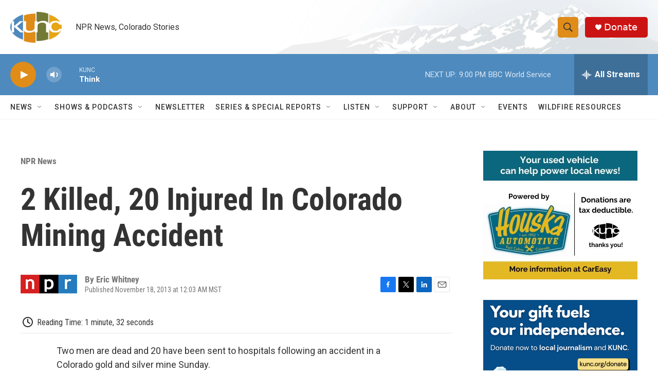

--- FILE ---
content_type: text/html; charset=utf-8
request_url: https://www.google.com/recaptcha/api2/aframe
body_size: 267
content:
<!DOCTYPE HTML><html><head><meta http-equiv="content-type" content="text/html; charset=UTF-8"></head><body><script nonce="EOBCHDUTll6Z4Y_BZoeepA">/** Anti-fraud and anti-abuse applications only. See google.com/recaptcha */ try{var clients={'sodar':'https://pagead2.googlesyndication.com/pagead/sodar?'};window.addEventListener("message",function(a){try{if(a.source===window.parent){var b=JSON.parse(a.data);var c=clients[b['id']];if(c){var d=document.createElement('img');d.src=c+b['params']+'&rc='+(localStorage.getItem("rc::a")?sessionStorage.getItem("rc::b"):"");window.document.body.appendChild(d);sessionStorage.setItem("rc::e",parseInt(sessionStorage.getItem("rc::e")||0)+1);localStorage.setItem("rc::h",'1768967808451');}}}catch(b){}});window.parent.postMessage("_grecaptcha_ready", "*");}catch(b){}</script></body></html>